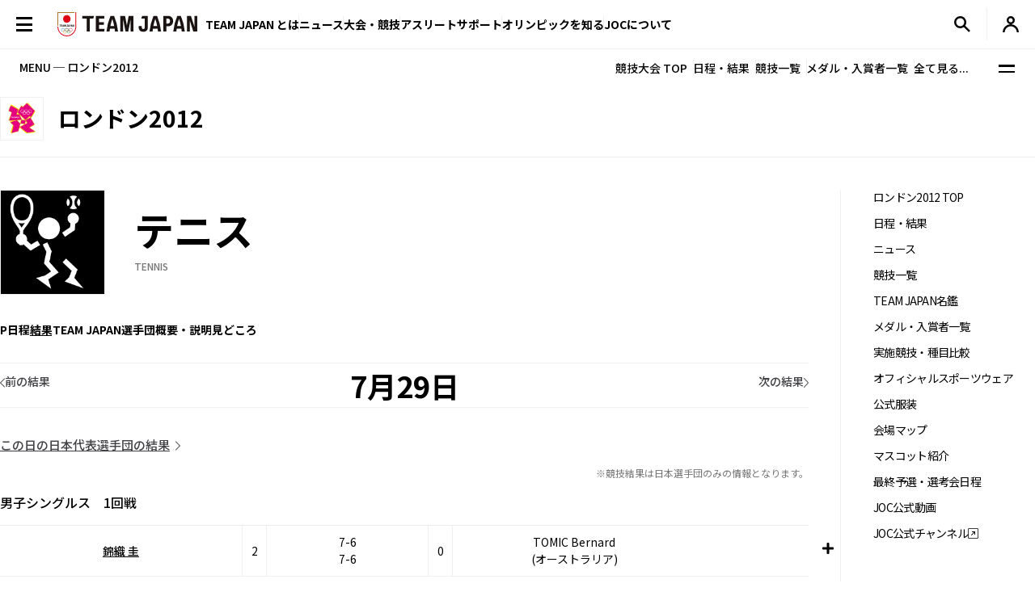

--- FILE ---
content_type: text/html; charset=UTF-8
request_url: https://www.joc.or.jp/games/olympic/london/sports/tennis/result/0729.html
body_size: 90117
content:

<!DOCTYPE html>
<html lang="ja">


  <!-- [headタグ] -->

  <head prefix="og: http://ogp.me/ns# fb: http://ogp.me/ns/fb# article: http://ogp.me/ns/article#">

    <!-- Google Tag Manager -->
<script>(function(w,d,s,l,i){w[l]=w[l]||[];w[l].push({'gtm.start':
new Date().getTime(),event:'gtm.js'});var f=d.getElementsByTagName(s)[0],
j=d.createElement(s),dl=l!='dataLayer'?'&l='+l:'';j.async=true;j.src=
'https://www.googletagmanager.com/gtm.js?id='+i+dl;f.parentNode.insertBefore(j,f);
})(window,document,'script','dataLayer','GTM-W7Z8MTGH');</script>
<!-- End Google Tag Manager -->
  <!-- meta settings -->
  <meta charset="utf-8">
  <meta name="viewport" content="width=device-width">
  <meta name="format-detection" content="telephone=no">
  <!-- meta keywords / description -->
  
  <meta name="keywords" content="JOC, 日本オリンピック委員会, JAPANESE OLYMPIC COMMITTEE, オリンピック, ロンドン, スポーツ, 日本代表, がんばれ！ニッポン！, チームジャパン, 震災復興, 東京オリンピック, 2020年, Facebook">
  <meta name="description" content="2012年7月27日に開幕するロンドンオリンピックの特集ページです。競技日程や実施種目などを紹介します。　日本オリンピック委員会（JOC）公式サイト">
  
  <!-- title -->
  <title>テニスの結果（7月29日）｜ロンドン2012｜JOC - 日本オリンピック委員会</title>
  <!-- START: favicons -->
  <link rel="icon" href="/favicon.ico" sizes="32x32">
  <link rel="icon" href="/favicon.svg" type="image/svg+xml">
  <link rel="apple-touch-icon" href="/apple-touch-icon.png">
  <link rel="manifest" href="/site.webmanifest">
  <!-- END: favicons -->
  
  
  <!-- styles -->
  <link rel="stylesheet" href="/assets/css/reset.css">
  <link rel="stylesheet" href="/assets/css/plugin.css">
  <link rel="stylesheet" href="/assets/css/base.css">
  <link rel="stylesheet" href="/assets/css/module.css?v=251218">
  <link rel="stylesheet" href="/assets/css/add.css">
  

  <link rel="stylesheet" href="/assets/css/oldgame.css">

  <link rel="stylesheet" href="/assets/css/specific-customization.css?v=240827">


  <meta property="og:locale" content="ja_JP">
  
  <meta property="og:type" content="article">
  
  <meta property="og:title" content="テニスの結果（7月29日）｜ロンドン2012｜JOC - 日本オリンピック委員会">
  <meta property="og:url" content="https://www.joc.or.jp/games/olympic/london/sports/tennis/result/0729.html">
  <meta property="og:image" content="https://www.joc.or.jp/assets/images/common/share.png">
  <meta property="og:site_name" content="JOC - 日本オリンピック委員会">
  <meta property="og:description" content="2012年7月27日に開幕するロンドンオリンピックの特集ページです。競技日程や実施種目などを紹介します。　日本オリンピック委員会（JOC）公式サイト">
  <meta property="fb:app_id" content="315604575177716">
  <meta name="twitter:title" content="テニスの結果（7月29日）｜ロンドン2012｜JOC - 日本オリンピック委員会">
  <meta name="twitter:card" content="summary_large_image" />
  <meta name="twitter:site" content="@TeamJapan" />
  

<script src="/assets/js/logincheckcookie.js"></script>

  
<meta name="google-site-verification" content="EUft2PXEZWP5lWX0hnw8WULWaSq0Z5qTx-0164c4YMQ" />

  </head>
<body>
<!-- Google Tag Manager (noscript) -->
<noscript><iframe src="https://www.googletagmanager.com/ns.html?id=GTM-W7Z8MTGH" height="0" width="0" style="display:none;visibility:hidden"></iframe></noscript>
<!-- End Google Tag Manager (noscript) -->
  <div class="l-wrapper">
    <header class="l-header l-header--main js-header">
  <div class="l-header__container">
    <button type="button" class="header-menu-button js-menu-trigger">
      <span class="header-menu-button__lines">
        <span class="header-menu-button__line header-menu-button__line--top"></span>
        <span class="header-menu-button__line header-menu-button__line--center"></span>
        <span class="header-menu-button__line header-menu-button__line--bottom"></span>
      </span>
    </button>
    <!-- [/header-menu-button] -->
    <div class="l-drawer js-drawer-menu">
  <div class="l-drawer__overlay js-menu-trigger"></div>
  <div class="l-drawer__inner">
    <div class="l-drawer__contents">
      <div class="l-drawer__head">
        <button type="button" class="l-drawer__head-btn js-menu-trigger"></button>
        <a href="/" class="l-drawer__head-logo  js-mypage-link">
          <img src="/assets/img/common/logo.svg" alt="TEAM JAPAN" decoding="async" width="242" height="43">
        </a>
        <button type="button" class="l-drawer__head-btn-sp js-menu-trigger"></button>
      </div>
      <div class="l-drawer__body">
        <div class="l-drawer__body-main">
          <ul class="l-drawer__sub-nav sp-hide">
            <li class="l-drawer__sub-nav-item">
              <a href="/" class="l-drawer__sub-nav-item-link js-mypage-link">HOME</a>
            </li>
          </ul>
          <ul class="l-drawer__nav">
            <li class="l-drawer__nav-item pc-hide">
              <a href="/" class="l-drawer__nav-item-ttl-txt js-mypage-link">HOME</a>
            </li>
            <li class="l-drawer__nav-item js-sp-acc-scope is-close">
              <button type="button" class="l-drawer__nav-item-ttl js-sp-acc-trigger">
                <span class="l-drawer__nav-item-ttl-txt">TEAM JAPAN とは</span>
                <span class="l-drawer__nav-item-ttl-icon"></span>
              </button>
              <div class="js-sp-acc-target">
                <ul class="l-drawer__nav-lv2">
                  <li class="l-drawer__nav-lv2-item">
                    <a href="/teamjapan/" class="l-drawer__nav-lv2-link">TEAM JAPAN ブランドサイト</a>
                  </li>
                  <li class="l-drawer__nav-lv2-item">
                    <a href="/teamjapan/activities/" class="l-drawer__nav-lv2-link">TEAM JAPAN の活動</a>
                  </li>
                  <li class="l-drawer__nav-lv2-item">
                    <a href="/symbolathlete/" class="l-drawer__nav-lv2-link">シンボルアスリート</a>
                  </li>
                  <li class="l-drawer__nav-lv2-item">
                    <a href="https://www.teamjapanshop.jp/" target="_blank" class="l-drawer__nav-lv2-link c-icon-external">オンラインショップ</a>
                  </li>
                </ul>
              </div>
            </li>
            <li class="l-drawer__nav-item js-sp-acc-scope is-close">
              <button type="button" class="l-drawer__nav-item-ttl js-sp-acc-trigger">
                <span class="l-drawer__nav-item-ttl-txt">ニュース</span>
                <span class="l-drawer__nav-item-ttl-icon"></span>
              </button>
              <div class="js-sp-acc-target">
                <ul class="l-drawer__nav-lv2">
                  <li class="l-drawer__nav-lv2-item">
                    <a href="/news/" class="l-drawer__nav-lv2-link l-drawer__nav-lv2-link--sp-main">最新ニュース</a>
                  </li>
                  <li class="l-drawer__nav-lv2-item">
                    <a href="/news/index.html?subcategory=&ssubcategory=&category=お知らせ&games=&sports=&athlete=&year=" class="l-drawer__nav-lv2-link">お知らせ</a>
                  </li>
                  <li class="l-drawer__nav-lv2-item">
                    <a href="/news/index.html?subcategory=&ssubcategory=&category=オリンピック&games=&sports=&athlete=&year=" class="l-drawer__nav-lv2-link">オリンピック</a>
                  </li>
                  <li class="l-drawer__nav-lv2-item">
                    <a href="/news/index.html?subcategory=&ssubcategory=&category=国際総合競技大会&games=&sports=&athlete=&year=" class="l-drawer__nav-lv2-link">国際総合競技大会</a>
                  </li>
                  <li class="l-drawer__nav-lv2-item">
                    <a href="/news/index.html?subcategory=&ssubcategory=&category=その他競技情報&games=&sports=&athlete=&year=" class="l-drawer__nav-lv2-link">その他競技情報</a>
                  </li>
                  <li class="l-drawer__nav-lv2-item">
                    <a href="/news/index.html?subcategory=&ssubcategory=&category=選手強化&games=&sports=&athlete=&year=" class="l-drawer__nav-lv2-link">選手強化</a>
                  </li>
                  <li class="l-drawer__nav-lv2-item">
                    <a href="/news/index.html?subcategory=&ssubcategory=&category=イベント&games=&sports=&athlete=&year=" class="l-drawer__nav-lv2-link">イベント</a>
                  </li>
                
                  <li class="l-drawer__nav-lv2-item">
                    <a href="/news/index.html?subcategory=&ssubcategory=&category=キャリア支援&games=&sports=&athlete=&year=" class="l-drawer__nav-lv2-link">キャリア支援</a>
                  </li>
                  <li class="l-drawer__nav-lv2-item">
                    <a href="/news/index.html?subcategory=&ssubcategory=&category=その他活動&games=&sports=&athlete=&year=" class="l-drawer__nav-lv2-link">その他活動</a>
                  </li>
                  <li class="l-drawer__nav-lv2-item">
                    <a href="/news/index.html?subcategory=&ssubcategory=&category=シンボルアスリート&games=&sports=&athlete=&year=" class="l-drawer__nav-lv2-link">シンボルアスリート</a>
                  </li>
                </ul>
              </div>
            </li>
            <li class="l-drawer__nav-item js-sp-acc-scope is-close">
              <button type="button" class="l-drawer__nav-item-ttl js-sp-acc-trigger">
                <span class="l-drawer__nav-item-ttl-txt">大会・競技</span>
                <span class="l-drawer__nav-item-ttl-icon"></span>
              </button>
              <div class="js-sp-acc-target">
                <ul class="l-drawer__nav-lv2">
                  <li class="l-drawer__nav-lv2-item">
                    <a href="/games/" class="l-drawer__nav-lv2-link">大会</a>
                  </li>
                  <li class="l-drawer__nav-lv2-item">
                    <a href="/sports/" class="l-drawer__nav-lv2-link">競技</a>
                  </li>
                  <li class="l-drawer__nav-lv2-item">
                    <a href="/athletes/" class="l-drawer__nav-lv2-link">アスリート</a>
                  </li>
                  <li class="l-drawer__nav-lv2-item">
                    <a href="/article/" class="l-drawer__nav-lv2-link">コラム／インタビュー</a>
                  </li>
                  <li class="l-drawer__nav-lv2-item">
                    <a href="/events/" class="l-drawer__nav-lv2-link">イベント／キャンペーン</a>
                  </li>
                </ul>
              </div>
            </li>
            <li class="l-drawer__nav-item js-sp-acc-scope is-close">
              <button type="button" class="l-drawer__nav-item-ttl js-sp-acc-trigger">
                <span class="l-drawer__nav-item-ttl-txt">アスリートサポート</span>
                <span class="l-drawer__nav-item-ttl-icon"></span>
              </button>
              <div class="js-sp-acc-target">
                <ul class="l-drawer__nav-lv2">
                  <li class="l-drawer__nav-lv2-item">
                    <a href="/for-athletes/" class="l-drawer__nav-lv2-link l-drawer__nav-lv2-link--sp-main">アスリートサポート TOP</a>
                  </li>
                  <li class="l-drawer__nav-lv2-item">
                    <a href="/for-athletes/training/" class="l-drawer__nav-lv2-link">強化・育成</a>
                  </li>
                  <li class="l-drawer__nav-lv2-item">
                    <a href="/for-athletes/career/" class="l-drawer__nav-lv2-link">キャリア支援</a>
                  </li>
                  <li class="l-drawer__nav-lv2-item">
                    <a href="/for-athletes/youthathlete-support/" class="l-drawer__nav-lv2-link">ジュニアアスリートサポート</a>
                  </li>
                  <li class="l-drawer__nav-lv2-item">
                    <a href="/for-athletes/entourage/" class="l-drawer__nav-lv2-link">アントラージュ</a>
                  </li>
                  <li class="l-drawer__nav-lv2-item">
                    <a href="/for-athletes/awards/" class="l-drawer__nav-lv2-link">表彰制度</a>
                  </li>
                  <li class="l-drawer__nav-lv2-item">
                    <a href="/for-athletes/donation-fund/" class="l-drawer__nav-lv2-link">寄付</a>
                  </li>
                  <li class="l-drawer__nav-lv2-item">
                    <a href="/for-athletes/reporting/" class="l-drawer__nav-lv2-link">保護、通報窓口</a>
                  </li>
				  <li class="l-drawer__nav-lv2-item">
                    <a href="/for-athletes/defamation/" class="l-drawer__nav-lv2-link">誹謗中傷対策</a>
                  </li>
                </ul>
              </div>
            </li>
            <li class="l-drawer__nav-item js-sp-acc-scope is-close">
              <button type="button" class="l-drawer__nav-item-ttl js-sp-acc-trigger">
                <span class="l-drawer__nav-item-ttl-txt">オリンピックを知る</span>
                <span class="l-drawer__nav-item-ttl-icon"></span>
              </button>
              <div class="js-sp-acc-target">
                <ul class="l-drawer__nav-lv2">
                  <li class="l-drawer__nav-lv2-item">
                    <a href="/olympism/" class="l-drawer__nav-lv2-link l-drawer__nav-lv2-link--sp-main">オリンピックを知る
                      TOP</a>
                  </li>
                  <li class="l-drawer__nav-lv2-item">
                    <a href="/olympism/principles/" class="l-drawer__nav-lv2-link">オリンピズム──理念と使命</a>
                  </li>
                  <li class="l-drawer__nav-lv2-item">
                    <a href="/olympism/history/" class="l-drawer__nav-lv2-link">オリンピックの歴史</a>
                  </li>
                  <li class="l-drawer__nav-lv2-item">
                    <a href="/olympism/experience/" class="l-drawer__nav-lv2-link">学ぶ・体験する</a>
                  </li>
                  <li class="l-drawer__nav-lv2-item">
                    <a href="/olympism/experience/event/" class="l-drawer__nav-lv2-link">普及イベント</a>
                  </li>
                  <li class="l-drawer__nav-lv2-item">
                    <a href="/olympism/experience/facility/" class="l-drawer__nav-lv2-link">ミュージアム・体験施設</a>
                  </li>
                  <li class="l-drawer__nav-lv2-item">
                    <a href="/olympism/experience/media/" class="l-drawer__nav-lv2-link">メディア・SNS</a>
                  </li>
                  <li class="l-drawer__nav-lv2-item">
                    <a href="/olympism/experience/learningcontent/" class="l-drawer__nav-lv2-link">学習コンテンツ</a>
                  </li>
                  <li class="l-drawer__nav-lv2-item">
                    <a href="/olympism/inheritance/" class="l-drawer__nav-lv2-link">行動する・継承する</a>
                  </li>
                </ul>
              </div>
            </li>
            <li class="l-drawer__nav-item js-sp-acc-scope is-close">
              <button type="button" class="l-drawer__nav-item-ttl js-sp-acc-trigger">
                <span class="l-drawer__nav-item-ttl-txt">JOC について</span>
                <span class="l-drawer__nav-item-ttl-icon"></span>
              </button>
              <div class="js-sp-acc-target">
                <ul class="l-drawer__nav-lv2">
                  <li class="l-drawer__nav-lv2-item">
                    <a href="/about/" class="l-drawer__nav-lv2-link l-drawer__nav-lv2-link--sp-main">JOC について TOP</a>
                  </li>
                  <li class="l-drawer__nav-lv2-item">
                    <a href="/about/vision2064/" class="l-drawer__nav-lv2-link">JOC Vision 2064と中期計画</a>
                  </li>
                  <li class="l-drawer__nav-lv2-item">
                    <a href="/about/organisation/" class="l-drawer__nav-lv2-link">組織</a>
                  </li>
                  <li class="l-drawer__nav-lv2-item">
                    <a href="/about/jocactivity/" class="l-drawer__nav-lv2-link">JOC の活動</a>
                  </li>
                  <li class="l-drawer__nav-lv2-item">
                    <a href="/about/marketing/" class="l-drawer__nav-lv2-link">マーケティングプログラム</a>
                  </li>
                  <li class="l-drawer__nav-lv2-item">
                    <a href="/about/partners/" class="l-drawer__nav-lv2-link">パートナー</a>
                  </li>
                  <li class="l-drawer__nav-lv2-item">
                    <a href="/about/brand/" class="l-drawer__nav-lv2-link">ブランド、知的財産</a>
                  </li>
                  <li class="l-drawer__nav-lv2-item">
                    <a href="/about/sustainability/" class="l-drawer__nav-lv2-link">サステナビリティ</a>
                  </li>
                </ul>
              </div>
            </li>
            <li class="l-drawer__nav-item pc-hide">
              <a href="/teamjapanid/" class="l-drawer__nav-item-ttl-txt">TEAM JAPAN ID<span class="small">WEB会員サービス</span></a>
            </li>
            <li class="l-drawer__nav-item pc-hide">
              <a href="/faq/" class="l-drawer__nav-item-ttl-txt">よくあるご質問</a>
            </li>
            <li class="l-drawer__nav-item pc-hide">
              <a href="/sitemap/" class="l-drawer__nav-item-ttl-txt">サイトマップ</a>
            </li>
          </ul>
          <ul class="l-drawer__sub-nav mgt--2gap sp-hide">
            <li class="l-drawer__sub-nav-item">
              <a href="/teamjapanid/" class="l-drawer__sub-nav-item-link">TEAM JAPAN ID<span class="small">WEB会員サービス</span></a>
            </li>
            <li class="l-drawer__sub-nav-item">
              <a href="/faq/" class="l-drawer__sub-nav-item-link">よくあるご質問</a>
            </li>
            <li class="l-drawer__sub-nav-item">
              <a href="/sitemap/" class="l-drawer__sub-nav-item-link">サイトマップ</a>
            </li>
          </ul>
          <div class="l-drawer__search-box c-search-box-2">
                        <script async src="https://cse.google.com/cse.js?cx=009329019358741393295:lv-ldjgsmvc"></script>
<div class="gcse-searchbox-only"></div>
          </div>
        </div>
        <div class="l-drawer__body-foot">
          <ul class="l-drawer-sns">
            <li class="l-drawer-sns__item l-drawer-sns__item--line">
              <a href="https://page.line.me/team_japan" target="_blank" class="l-drawer-sns__link">
                <img src="/assets/img/common/icon_sns_line.svg" alt="line" decoding="async" width="22" height="22">
              </a>
            </li>
            <li class="l-drawer-sns__item l-drawer-sns__item--facebook">
              <a href="https://www.facebook.com/teamjapanjoc" target="_blank" class="l-drawer-sns__link">
                <img src="/assets/img/common/icon_sns_facebook.svg" alt="facebook" decoding="async" width="22" height="22">
              </a>
            </li>
            <li class="l-drawer-sns__item l-drawer-sns__item--x">
              <a href="https://twitter.com/TeamJapan" target="_blank" class="l-drawer-sns__link">
                <img src="/assets/img/common/icon_sns_x.svg" alt="x(twitter)" decoding="async" width="19" height="19">
              </a>
            </li>
            <li class="l-drawer-sns__item l-drawer-sns__item--instagram">
              <a href="https://www.instagram.com/teamjapanjoc/" target="_blank" class="l-drawer-sns__link">
                <img src="/assets/img/common/icon_sns_instagram.svg" alt="instagram" decoding="async" width="22" height="22">
              </a>
            </li>
            <li class="l-drawer-sns__item l-drawer-sns__item--tiktok">
              <a href="https://www.tiktok.com/@japan_olympic" target="_blank" class="l-drawer-sns__link">
                <img src="/assets/img/common/icon_sns_tiktok.svg" alt="tiktok" decoding="async" width="18" height="21">
              </a>
            </li>
            <li class="l-drawer-sns__item l-drawer-sns__item--youtube">
              <a href="https://www.youtube.com/c/TEAMJAPAN" target="_blank" class="l-drawer-sns__link">
                <img src="/assets/img/common/icon_sns_youtube.svg" alt="youtube" decoding="async" width="27" height="19">
              </a>
            </li>
          </ul>
          <!-- [/l-drawer-sns] -->
          <div class="l-drawer__body-foot-right">
            <ul class="l-drawer__foot-nav">
              <li class="l-drawer__foot-nav-item">
                <a href="https://japan-olympicmuseum.jp/jp/" target="_blank" class="l-drawer__foot-nav-link c-icon-external">日本オリンピックミュージアム</a>
              </li>
              <li class="l-drawer__foot-nav-item">
                <a href="https://www.teamjapanshop.jp/" target="_blank" class="l-drawer__foot-nav-link c-icon-external">オンラインショップ</a>
              </li>
            </ul>
            <a href="https://www.joc.or.jp/english/" class="l-drawer__lang">ENGLISH</a>
          </div>
        </div>
        <button type="button" class="l-drawer__foot-btn js-menu-trigger">メニューを閉じる</button>
      </div>
    </div>
    <div class="l-drawer__side">
      <div class="l-drawer__side-bg">
        <svg xmlns="http://www.w3.org/2000/svg" style="height:100%"><rect x="190" width="11.3" height="100%" fill="#aa8532"></rect><path d="m300 393.55v-19.68c-89.05-53-162.55-129.15-213.24-222.62-26.18-48.27-45.17-99.11-56.84-151.25h-17.41c11.94 54.95 31.76 108.54 59.32 159.35 53.82 99.23 132.6 179.5 228.17 234.2z" fill="#f0252d"/></svg>
      </div>
    </div>
  </div>
</div>
<!-- [/l-drawer] -->

    <p class="l-header__logo">

      <a href="/" class="l-header__logo-link  js-mypage-link">
        <img src="/assets/img/common/logo.svg" alt="TEAM JAPAN" decoding="async" width="242" height="43">
      </a>

    </p>

    <nav class="l-header-nav">
  <div class="l-header-nav__mega-menu-bg js-mega-menu-bg"></div>
  <ul class="l-header-nav__list">
    <li class="l-header-nav__item js-mega-menu-trigger">
      <span class="l-header-nav__link">TEAM JAPAN とは</span>
      <div class="l-mega-menu js-mega-menu">
        <div class="l-mega-menu__inner">
          <nav class="l-mega-menu__nav">
            <span class="l-mega-menu__nav-ttl">TEAM JAPAN とは</span>
            <ul class="l-mega-menu__nav-list">
              <li class="l-mega-menu__nav-item">
                <a href="/teamjapan/" class="l-mega-menu__nav-link">TEAM JAPAN ブランドサイト</a>
              </li>
              <li class="l-mega-menu__nav-item">
                <a href="/teamjapan/activities/" class="l-mega-menu__nav-link">TEAM JAPAN の活動</a>
              </li>
              <li class="l-mega-menu__nav-item">
                <a href="/symbolathlete/" class="l-mega-menu__nav-link">シンボルアスリート</a>
              </li>
              <li class="l-mega-menu__nav-item">
                <a href="https://www.teamjapanshop.jp/" target="_blank" class="l-mega-menu__nav-link c-icon-external">オンラインショップ</a>
              </li>
            </ul>
          </nav>
        </div>
      </div>
      <!-- [/l-mega-menu] -->
    </li>
    <li class="l-header-nav__item js-mega-menu-trigger">
      <a href="/news/" class="l-header-nav__link js-nav-current">ニュース</a>
      <div class="l-mega-menu js-mega-menu">
        <div class="l-mega-menu__inner">
          <nav class="l-mega-menu__nav">
            <a href="/news/" class="l-mega-menu__nav-ttl">最新ニュース</a>
            <ul class="l-mega-menu__nav-list">
              <li class="l-mega-menu__nav-item">
                <a href="/news/index.html?subcategory=&ssubcategory=&category=お知らせ&games=&sports=&athlete=&year=" class="l-mega-menu__nav-link">お知らせ</a>
              </li>
              <li class="l-mega-menu__nav-item">
                <a href="/news/index.html?subcategory=&ssubcategory=&category=オリンピック&games=&sports=&athlete=&year=" class="l-mega-menu__nav-link">オリンピック</a>
              </li>
              <li class="l-mega-menu__nav-item">
                <a href="/news/index.html?subcategory=&ssubcategory=&category=国際総合競技大会&games=&sports=&athlete=&year=" class="l-mega-menu__nav-link">国際総合競技大会</a>
              </li>
              <li class="l-mega-menu__nav-item">
                <a href="/news/index.html?subcategory=&ssubcategory=&category=その他競技情報&games=&sports=&athlete=&year=" class="l-mega-menu__nav-link">その他競技情報</a>
              </li>
              <li class="l-mega-menu__nav-item">
                <a href="/news/index.html?subcategory=&ssubcategory=&category=選手強化&games=&sports=&athlete=&year=" class="l-mega-menu__nav-link">選手強化</a>
              </li>
              <li class="l-mega-menu__nav-item">
                <a href="/news/index.html?subcategory=&ssubcategory=&category=イベント&games=&sports=&athlete=&year=" class="l-mega-menu__nav-link">イベント</a>
              </li>
            
              <li class="l-mega-menu__nav-item">
                <a href="/news/index.html?subcategory=&ssubcategory=&category=キャリア支援&games=&sports=&athlete=&year=" class="l-mega-menu__nav-link">キャリア支援</a>
              </li>
              <li class="l-mega-menu__nav-item">
                <a href="/news/index.html?subcategory=&ssubcategory=&category=その他活動&games=&sports=&athlete=&year=" class="l-mega-menu__nav-link">その他活動</a>
              </li>
              <li class="l-mega-menu__nav-item">
                <a href="/news/index.html?subcategory=&ssubcategory=&category=シンボルアスリート&games=&sports=&athlete=&year=" class="l-mega-menu__nav-link">シンボルアスリート</a>
              </li>
            </ul>
          </nav>
        </div>
      </div>
      <!-- [/l-mega-menu] -->
    </li>
    <li class="l-header-nav__item js-mega-menu-trigger">
      <span class="l-header-nav__link">大会・競技</span>
      <div class="l-mega-menu js-mega-menu">
        <div class="l-mega-menu__inner">
          <nav class="l-mega-menu__nav">
            <span class="l-mega-menu__nav-ttl">大会・競技</span>
            <ul class="l-mega-menu__nav-list">
              <li class="l-mega-menu__nav-item">
                <a href="/games/" class="l-mega-menu__nav-link">大会</a>
              </li>
              <li class="l-mega-menu__nav-item">
                <a href="/sports/" class="l-mega-menu__nav-link">競技</a>
              </li>
              <li class="l-mega-menu__nav-item">
                <a href="/athletes/" class="l-mega-menu__nav-link">アスリート</a>
              </li>
              <li class="l-mega-menu__nav-item">
                <a href="/article/" class="l-mega-menu__nav-link">コラム／インタビュー</a>
              </li>
              <li class="l-mega-menu__nav-item">
                <a href="/events/" class="l-mega-menu__nav-link">イベント／キャンペーン</a>
              </li>
              <li class="l-mega-menu__nav-item">
                <a href="/teamjapanid/" class="l-mega-menu__nav-link">TEAM JAPAN ID</a>
              </li>
            </ul>
          </nav>
        </div>
      </div>
      <!-- [/l-mega-menu] -->
    </li>
    <li class="l-header-nav__item js-mega-menu-trigger">
      <a href="/for-athletes/" class="l-header-nav__link js-nav-current">アスリートサポート</a>
      <div class="l-mega-menu js-mega-menu">
        <div class="l-mega-menu__inner">
          <nav class="l-mega-menu__nav">
            <a href="/for-athletes/" class="l-mega-menu__nav-ttl">アスリートサポート TOP</a>
            <ul class="l-mega-menu__nav-list">
              <li class="l-mega-menu__nav-item">
                <a href="/for-athletes/training/" class="l-mega-menu__nav-link">強化・育成</a>
              </li>
              <li class="l-mega-menu__nav-item">
                <a href="/for-athletes/career/" class="l-mega-menu__nav-link">キャリア支援</a>
              </li>
              <li class="l-mega-menu__nav-item">
                <a href="/for-athletes/youthathlete-support/" class="l-mega-menu__nav-link">ジュニアアスリートサポート</a>
              </li>
              <li class="l-mega-menu__nav-item">
                <a href="/for-athletes/entourage/" class="l-mega-menu__nav-link">アントラージュ</a>
              </li>
              <li class="l-mega-menu__nav-item">
                <a href="/for-athletes/awards/" class="l-mega-menu__nav-link">表彰制度</a>
              </li>
              <li class="l-mega-menu__nav-item">
                <a href="/for-athletes/donation-fund/" class="l-mega-menu__nav-link">寄付</a>
              </li>
              <li class="l-mega-menu__nav-item">
                <a href="/for-athletes/reporting/" class="l-mega-menu__nav-link">保護、通報窓口</a>
              </li>
			  <li class="l-mega-menu__nav-item">
                <a href="/for-athletes/defamation/" class="l-mega-menu__nav-link">誹謗中傷対策</a>
              </li>
            </ul>
          </nav>
        </div>
      </div>
      <!-- [/l-mega-menu] -->
    </li>
    <li class="l-header-nav__item js-mega-menu-trigger">
      <a href="/olympism/" class="l-header-nav__link js-nav-current">オリンピックを知る</a>
      <div class="l-mega-menu js-mega-menu">
        <div class="l-mega-menu__inner">
          <nav class="l-mega-menu__nav">
            <a href="/olympism/" class="l-mega-menu__nav-ttl">オリンピックを知る TOP</a>
            <ul class="l-mega-menu__nav-list">
              <li class="l-mega-menu__nav-item">
                <a href="/olympism/principles/" class="l-mega-menu__nav-link">オリンピズム──理念と使命</a>
              </li>
              <li class="l-mega-menu__nav-item">
                <a href="/olympism/history/" class="l-mega-menu__nav-link">オリンピックの歴史</a>
              </li>
              <li class="l-mega-menu__nav-item">
                <a href="/olympism/experience/" class="l-mega-menu__nav-link">学ぶ・体験する</a>
              </li>
              <li class="l-mega-menu__nav-item">
                <a href="/olympism/experience/event/" class="l-mega-menu__nav-link">普及イベント</a>
              </li>
              <li class="l-mega-menu__nav-item">
                <a href="/olympism/experience/facility/" class="l-mega-menu__nav-link">ミュージアム・体験施設</a>
              </li>
              <li class="l-mega-menu__nav-item">
                <a href="/olympism/experience/media/" class="l-mega-menu__nav-link">メディア・SNS</a>
              </li>
              <li class="l-mega-menu__nav-item">
                <a href="/olympism/experience/learningcontent/" class="l-mega-menu__nav-link">学習コンテンツ</a>
              </li>
              <li class="l-mega-menu__nav-item">
                <a href="/olympism/inheritance/" class="l-mega-menu__nav-link">行動する・継承する</a>
              </li>
            </ul>
          </nav>
        </div>
      </div>
      <!-- [/l-mega-menu] -->
    </li>
    <li class="l-header-nav__item js-mega-menu-trigger">
      <a href="/about/" class="l-header-nav__link js-nav-current">JOCについて</a>
      <div class="l-mega-menu js-mega-menu">
        <div class="l-mega-menu__inner">
          <nav class="l-mega-menu__nav">
            <a href="/about/" class="l-mega-menu__nav-ttl">JOC について TOP</a>
            <ul class="l-mega-menu__nav-list">
              <li class="l-mega-menu__nav-item">
                <a href="/about/vision2064/" class="l-mega-menu__nav-link">JOC Vision 2064 と中期計画</a>
              </li>
              <li class="l-mega-menu__nav-item">
                <a href="/about/organisation/" class="l-mega-menu__nav-link">組織</a>
              </li>
              <li class="l-mega-menu__nav-item">
                <a href="/about/jocactivity/" class="l-mega-menu__nav-link">JOC の活動</a>
              </li>
              <li class="l-mega-menu__nav-item">
                <a href="/about/marketing/" class="l-mega-menu__nav-link">マーケティングプログラム</a>
              </li>
              <li class="l-mega-menu__nav-item">
                <a href="/about/partners/" class="l-mega-menu__nav-link">パートナー</a>
              </li>
              <li class="l-mega-menu__nav-item">
                <a href="/about/brand/" class="l-mega-menu__nav-link">ブランド、知的財産</a>
              </li>
              <li class="l-mega-menu__nav-item">
                <a href="/about/sustainability/" class="l-mega-menu__nav-link">サステナビリティ</a>
              </li>
            </ul>
          </nav>
        </div>
      </div>
      <!-- [/l-mega-menu] -->
    </li>
  </ul>
</nav>
<!-- [/l-header-nav] -->
    <nav class="l-header-sub-nav">
      <ul class="l-header-sub-nav__list">
        <li class="l-header-sub-nav__item l-header-sub-nav__item--museum">
          <a href="https://japan-olympicmuseum.jp/jp/" target="_blank" class="l-header-sub-nav__link">
            <span class="l-header-sub-nav__link-txt">ミュージアム</span>
          </a>
        </li>
        <li class="l-header-sub-nav__item l-header-sub-nav__item--shop">
          <a href="https://www.teamjapanshop.jp/" target="_blank" class="l-header-sub-nav__link">
            <span class="l-header-sub-nav__link-txt">ショップ</span>
          </a>
        </li>
        <li class="l-header-sub-nav__item l-header-sub-nav__item--lang">
          <a href="/english/" class="l-header-sub-nav__link">
            <span class="txt-default">ENGLISH</span>
            <span class="txt-omission">EN</span>
          </a>
        </li>
      </ul>
    </nav>
    <!-- [/l-header-sub-nav] -->
    <button type="button" class="l-header-search-btn js-header-search">
      <img src="/assets/img/common/icon_search.svg" alt="検索窓を開く" decoding="async" width="20" height="20" class="l-header-search-btn__img-open">
      <img src="/assets/img/common/icon_x_2.svg" alt="検索窓を閉じる" decoding="async" width="20" height="20" class="l-header-search-btn__img-close">
    </button>
    <!-- [/l-header-search-btn] -->
    <div class="l-header-search">
      <div class="l-header-search__overlay js-header-search"></div>
      <div class="l-header-search__contents">
        <div class="c-search-box-2 js-header-search-box">
           <script async src="https://cse.google.com/cse.js?cx=009329019358741393295:lv-ldjgsmvc"></script>
          <div class="gcse-searchbox-only"></div>
        </div>
        <!-- [/c-search-box-2] -->
      </div>
    </div>
    <!-- [/l-header-search] -->
    <div class="l-header-mypage">
      <a href="/app/members/pt-members.php?__mode=login" class="l-header-mypage__link">
        <img src="/assets/img/common/icon_member.svg" alt="マイページ" decoding="async" width="20" height="20">
      </a>
    </div>
    <!-- [/l-header-mypage] -->
  </div>
</header>
<!-- [/l-header] -->
    <div class="l-sub-nav js-sub-nav">
    <span class="l-sub-nav__ttl">MENU ─ ロンドン2012</span>
    <nav class="l-sub-nav__nav">
        <ul class="l-sub-nav__nav-list">
            <li class="l-sub-nav__nav-item">
                <a href="/games/olympic/london/" class="l-sub-nav__nav-link">競技大会 TOP</a>
            </li>
            <li class="l-sub-nav__nav-item">
                <a href="/games/olympic/london/schedule/" class="l-sub-nav__nav-link">日程・結果</a>
            </li>
            <li class="l-sub-nav__nav-item">
                <a href="/games/olympic/london/sports/" class="l-sub-nav__nav-link">競技一覧</a>
            </li>
            <li class="l-sub-nav__nav-item">
                <a href="/games/olympic/london/japan/winnerslist/" class="l-sub-nav__nav-link">メダル・入賞者一覧</a>
            </li>
            <li class="l-sub-nav__nav-item">
                <button type="button" class="l-sub-nav__nav-link js-sub-nav-trigger">全て見る...</button>
            </li>
        </ul>
    </nav>
    <button type="button" class="l-sub-nav__btn js-sub-nav-trigger">
        <span class="l-sub-nav__btn-lines">
            <span class="l-sub-nav__btn-line"></span>
            <span class="l-sub-nav__btn-line"></span>
        </span>
    </button>
    <div class="l-sub-nav__menu">
        <div class="l-container l-sub-nav__menu-container">
            <div class="l-sub-nav__menu-ttl">
                <a href="/games/olympic/london/" class="l-sub-nav__menu-ttl-link">ロンドン2012 TOP</a>
            </div>
            <div class="l-sub-nav__menu-cols">
                <div class="l-sub-nav__menu-col">
                    <ul class="l-sub-nav__menu-list">
                        <li class="l-sub-nav__menu-item">
                            <a href="/games/olympic/london/schedule/" class="l-sub-nav__menu-link">日程・結果</a>
                        </li>
                        <li class="l-sub-nav__menu-item">
                            <a href="/news/index.html?subcategory=1&page=1" class="l-sub-nav__menu-link">ニュース</a>
                        </li>
                        <li class="l-sub-nav__menu-item">
                            <a href="/games/olympic/london/sports/" class="l-sub-nav__menu-link">競技一覧</a>
                        </li>
                    </ul>
                </div>
                <div class="l-sub-nav__menu-col">
                    <ul class="l-sub-nav__menu-list">
                        <li class="l-sub-nav__menu-item">
                            <a href="/games/olympic/london/japan/" class="l-sub-nav__menu-link">TEAM JAPAN名鑑</a>
                        </li>
                        <li class="l-sub-nav__menu-item">
                            <a href="/games/olympic/london/japan/winnerslist/" class="l-sub-nav__menu-link">メダル・入賞者一覧</a>
                        </li>
                        <li class="l-sub-nav__menu-item">
                            <a href="/games/olympic/london/event_compare.html" class="l-sub-nav__menu-link">実施競技・種目比較</a>
                        </li>
                    </ul>
                </div>
                <div class="l-sub-nav__menu-col">
                    <ul class="l-sub-nav__menu-list">
                        <li class="l-sub-nav__menu-item">
                            <a href="/games/olympic/london/sportswear/" class="l-sub-nav__menu-link">オフィシャルスポーツウェア</a>
                        </li>
                        <li class="l-sub-nav__menu-item">
                            <a href="/games/olympic/london/official_clothes/" class="l-sub-nav__menu-link">公式服装</a>
                        </li>
                        <li class="l-sub-nav__menu-item">
                            <a href="/games/olympic/london/map/" class="l-sub-nav__menu-link">会場マップ</a>
                        </li>
                        <li class="l-sub-nav__menu-item">
                            <a href="/games/olympic/london/mascot/" class="l-sub-nav__menu-link">マスコット紹介</a>
                        </li>
                        <li class="l-sub-nav__menu-item">
                            <a href="/games/olympic/london/qualify/" class="l-sub-nav__menu-link">最終予選・選考会日程</a>
                        </li>
                    </ul>
                </div>
                <div class="l-sub-nav__menu-col">
                    <ul class="l-sub-nav__menu-list">
                        <li class="l-sub-nav__menu-item">
                            <a href="/games/olympic/london/movie/" class="l-sub-nav__menu-link">JOC公式動画</a>
                        </li>
                        <li class="l-sub-nav__menu-item">
                            <a href="https://www.youtube.com/c/TEAMJAPAN" target="_blank" class="l-sub-nav__menu-link">JOC公式チャンネル</a>
                        </li>
                    </ul>
                </div>
            </div>
        </div>
        <div class="l-sub-nav__menu-foot">
            <button type="button" class="l-sub-nav__btn-close js-sub-nav-trigger">メニューを閉じる</button>
        </div>
    </div>
</div>
<!-- [/l-sub-nav] -->
<div class="l-sub-nav-overlay js-sub-nav-trigger"></div>
<!-- [/l-sub-nav-overlay] -->
    <main class="l-contents">
            <div class="l-container">
        <div class="c-ttl-img-3">
         <figure class="c-ttl-img-3__img">
           
            <img src="/games/olympic/london/assets/images/london2012.png" alt="" decoding="async" width="260" height="260">
           
          </figure>
          <p class="c-ttl-img-3__txt">ロンドン2012</p>
        </div>
        <!-- [/c-ttl-img-3] -->
      </div>
      <!-- [/l-container-pc] -->
      <hr class="c-hr mgt--1gap mgt-sp--25">
      <div class="l-column l-container-pc mgt--2gap mgt-sp--25">
        <div class="l-column__main c-scope-old-staticpage">
          



<div class="l-container-sp">
  <div class="c-ttl-img-2">
    <figure class="c-ttl-img-2__img">
      <img src="/games/olympic/common/sports/images/tennis.gif" alt="" decoding="async" width="260" height="260">
    </figure>
    <h1 class="c-ttl-img-2__txt">
      <span class="c-ttl-img-2__txt-main">テニス</span>
      <span class="c-ttl-img-2__txt-sub">TENNIS</span>
    </h1>
  </div>



  <nav class="c-nav-1 mgt--1gap">
    <ul class="c-nav-1__list">
      <li class="c-nav-1__item">
        <a href="/games/olympic/london/sports/tennis/" class="c-nav-1__link">TOP</a>
      </li>
      <li class="c-nav-1__item">
        <a href="/games/olympic/london/sports/tennis/0729.html" class="c-nav-1__link">日程</a>
      </li>
      <li class="c-nav-1__item">
        <a href="/games/olympic/london/sports/tennis/result/0729.html" class="c-nav-1__link is-current">結果</a>
      </li>
      <li class="c-nav-1__item">
        <a href="/games/olympic/london/sports/tennis/team/" class="c-nav-1__link">TEAM JAPAN選手団</a>
      </li>
      <li class="c-nav-1__item">
        <a href="/games/olympic/london/sports/tennis/about.html" class="c-nav-1__link">概要・説明</a>
      </li>
      <li class="c-nav-1__item">
        <a href="/games/olympic/london/sports/tennis/preview.html" class="c-nav-1__link">見どころ</a>
      </li>
    </ul>
  </nav>
</div>
<div class="l-container-sp">
  <nav class="c-nav-3 mgt-pc--20 mgt-sp--10">
    <p class="c-nav-3__txt">7月29日</p>
    <ul class="c-nav-3__list">
      <li class="c-nav-3__item c-nav-3__item--prev">
        <a href="/games/olympic/london/sports/tennis/result/0728.html" class="c-nav-3__link">前の結果</a>
      </li>
      <li class="c-nav-3__item c-nav-3__item--next">
        <a href="/games/olympic/london/sports/tennis/result/0730.html" class="c-nav-3__link">次の結果</a>
      </li>
    </ul>
  </nav>
  <div class="dummy">
    <a href="/games/olympic/london/japan/result_0729.html" class="c-link-angle-right-2 hover-underline-none mgt-pc--35 mgt-sp--30">この日の日本代表選手団の結果</a>
  </div>

<p class="c-txt-small-1 color-gray-3 txt-al-right mgt-pc--15 mgt-sp--30">※競技結果は日本選手団のみの情報となります。</p>
<div class="j_result_graph">
<table>
<tr>
<th colspan="5">男子シングルス　1回戦</th>
</tr>
<tr>
<td width="30%" class="text-center">
<a href="/games/olympic/london/sports/tennis/team/nishikorikei.html">錦織 圭</a>
</td>
<td class="result_score">2</td>
<td width="20%" align="center" class="text-center">
7-6<br>
7-6</td>
<td align="center" valign="middle" class="result_score">0</td>
<td width="30%" class="text-center">TOMIC Bernard<br>(オーストラリア)</td>
</tr>

<tr>
<td colspan="5">2回戦進出</td>
</tr>
</table>
</div>
</div>

<div class="section_lv4">
<p class="c-txt-small-1 mgb--0_5gap">+をクリックすると種目ごとのスケジュールをご覧いただけます。　★はメダル決定日です。</p>
<div class="schedule_table">
<a name="1" id="1"></a>
<table id="schedule">
<tr class="even head">
<td rowspan="3">競技名</td>
<td colspan="7" class="txt_left sports_ttl month">2012年7月</td>
<td colspan="12" class="txt_left sports_ttl month">8月</td>
</tr>
<tr class="even head">
<td>25</td>
<td>26</td>
<td>27</td>
<td class="sat">28</td>
<td class="san">29</td>
<td>30</td>
<td>31</td>
<td>1</td>
<td>2</td>
<td>3</td>
<td class="sat">4</td>
<td class="san">5</td>
<td>6</td>
<td>7</td>
<td>8</td>
<td>9</td>
<td>10</td>
<td class="sat">11</td>
<td class="san">12</td>
</tr>
<tr class="even head">
<td>水</td>
<td>木</td>
<td>金</td>
<td class="sat">土</td>
<td class="san">日</td>
<td>月</td>
<td>火</td>
<td>水</td>
<td>木</td>
<td>金</td>
<td class="sat">土</td>
<td class="san">日</td>
<td>月</td>
<td>火</td>
<td>水</td>
<td>木</td>
<td>金</td>
<td class="sat">土</td>
<td class="san">日</td>
</tr>





<tr class="parent">
<td class="txt_left sports_ttl">テニス<div class="arrow"></div></td>
<td>　</td>
<td>　</td>
<td>　</td>
<td><div class="square"><a href="/games/olympic/london/sports/tennis/result/0728.html">■</a></div></td>
<td><div class="square"><a href="/games/olympic/london/sports/tennis/result/0729.html">■</a></div></td>
<td><div class="square"><a href="/games/olympic/london/sports/tennis/result/0730.html">■</a></div></td>
<td><div class="square"><a href="/games/olympic/london/sports/tennis/result/0731.html">■</a></div></td>
<td><div class="square"><a href="/games/olympic/london/sports/tennis/result/0801.html">■</a></div></td>
<td><div class="square"><a href="/games/olympic/london/sports/tennis/result/0802.html">■</a></div></td>
<td><div class="square"><a href="/games/olympic/london/sports/tennis/result/0803.html">■</a></div></td>
<td><div class="square"><a href="/games/olympic/london/sports/tennis/result/0804.html">■</a></div></td>
<td><div class="square"><a href="/games/olympic/london/sports/tennis/result/0805.html">■</a></div></td>
<td>予備</td>
<td>　</td>
<td>　</td>
<td>　</td>
<td>　</td>
<td>　</td>
<td>　</td>
</tr>
<tr class="class7">
<td class="txt_left"><span class="sub">男子シングルス</span></td>
<td>　</td>
<td>　</td>
<td>　</td>
<td><div class="square"><a href="/games/olympic/london/sports/tennis/result/0728.html">■</a></div></td>
<td><div class="square"><a href="/games/olympic/london/sports/tennis/result/0729.html">■</a></div></td>
<td><div class="square"><a href="/games/olympic/london/sports/tennis/result/0730.html">■</a></div></td>
<td><div class="square"><a href="/games/olympic/london/sports/tennis/result/0731.html">■</a></div></td>
<td><div class="square"><a href="/games/olympic/london/sports/tennis/result/0801.html">■</a></div></td>
<td><div class="square"><a href="/games/olympic/london/sports/tennis/result/0802.html">■</a></div></td>
<td><div class="square"><a href="/games/olympic/london/sports/tennis/result/0803.html">■</a></div></td>
<td>　</td>
<td><div class="star"><a href="/games/olympic/london/sports/tennis/result/0805.html">★</a></div></td>
<td>　</td>
<td>　</td>
<td>　</td>
<td>　</td>
<td>　</td>
<td>　</td>
<td>　</td>
</tr>
<tr class="class7">
<td class="txt_left"><span class="sub">男子ダブルス</span></td>
<td>　</td>
<td>　</td>
<td>　</td>
<td><div class="square"><a href="/games/olympic/london/sports/tennis/result/0728.html">■</a></div></td>
<td><div class="square"><a href="/games/olympic/london/sports/tennis/result/0729.html">■</a></div></td>
<td><div class="square"><a href="/games/olympic/london/sports/tennis/result/0730.html">■</a></div></td>
<td><div class="square"><a href="/games/olympic/london/sports/tennis/result/0731.html">■</a></div></td>
<td>　</td>
<td><div class="square"><a href="/games/olympic/london/sports/tennis/result/0802.html">■</a></div></td>
<td>　</td>
<td><div class="star"><a href="/games/olympic/london/sports/tennis/result/0804.html">★</a></div></td>
<td>　</td>
<td>　</td>
<td>　</td>
<td>　</td>
<td>　</td>
<td>　</td>
<td>　</td>
<td>　</td>
</tr>
<tr class="class7">
<td class="txt_left"><span class="sub">女子シングルス</span></td>
<td>　</td>
<td>　</td>
<td>　</td>
<td><div class="square"><a href="/games/olympic/london/sports/tennis/result/0728.html">■</a></div></td>
<td><div class="square"><a href="/games/olympic/london/sports/tennis/result/0729.html">■</a></div></td>
<td><div class="square"><a href="/games/olympic/london/sports/tennis/result/0730.html">■</a></div></td>
<td><div class="square"><a href="/games/olympic/london/sports/tennis/result/0731.html">■</a></div></td>
<td><div class="square"><a href="/games/olympic/london/sports/tennis/result/0801.html">■</a></div></td>
<td><div class="square"><a href="/games/olympic/london/sports/tennis/result/0802.html">■</a></div></td>
<td><div class="square"><a href="/games/olympic/london/sports/tennis/result/0803.html">■</a></div></td>
<td><div class="star"><a href="/games/olympic/london/sports/tennis/result/0804.html">★</a></div></td>
<td>　</td>
<td>　</td>
<td>　</td>
<td>　</td>
<td>　</td>
<td>　</td>
<td>　</td>
<td>　</td>
</tr>
<tr class="class7">
<td class="txt_left"><span class="sub">女子ダブルス</span></td>
<td>　</td>
<td>　</td>
<td>　</td>
<td><div class="square"><a href="/games/olympic/london/sports/tennis/result/0728.html">■</a></div></td>
<td><div class="square"><a href="/games/olympic/london/sports/tennis/result/0729.html">■</a></div></td>
<td><div class="square"><a href="/games/olympic/london/sports/tennis/result/0730.html">■</a></div></td>
<td><div class="square"><a href="/games/olympic/london/sports/tennis/result/0731.html">■</a></div></td>
<td>　</td>
<td><div class="square"><a href="/games/olympic/london/sports/tennis/result/0802.html">■</a></div></td>
<td>　</td>
<td>　</td>
<td><div class="star"><a href="/games/olympic/london/sports/tennis/result/0805.html">★</a></div></td>
<td>　</td>
<td>　</td>
<td>　</td>
<td>　</td>
<td>　</td>
<td>　</td>
<td>　</td>
</tr>
<tr class="class7">
<td class="txt_left"><span class="sub">ミックスダブルス</span></td>
<td>　</td>
<td>　</td>
<td>　</td>
<td>　</td>
<td>　</td>
<td>　</td>
<td>　</td>
<td><div class="square"><a href="/games/olympic/london/sports/tennis/result/0801.html">■</a></div></td>
<td><div class="square"><a href="/games/olympic/london/sports/tennis/result/0802.html">■</a></div></td>
<td><div class="square"><a href="/games/olympic/london/sports/tennis/result/0803.html">■</a></div></td>
<td><div class="star"><a href="/games/olympic/london/sports/tennis/result/0804.html">★</a></div></td>
<td><div class="star"><a href="/games/olympic/london/sports/tennis/result/0805.html">★</a></div></td>
<td>　</td>
<td>　</td>
<td>　</td>
<td>　</td>
<td>　</td>
<td>　</td>
<td>　</td>
</tr>
<tr class="even class7">
<td>　</td>
<td>25</td>
<td>26</td>
<td>27</td>
<td class="sat">28</td>
<td class="san">29</td>
<td>30</td>
<td>31</td>
<td>1</td>
<td>2</td>
<td>3</td>
<td class="sat">4</td>
<td class="san">5</td>
<td>6</td>
<td>7</td>
<td>8</td>
<td>9</td>
<td>10</td>
<td class="sat">11</td>
<td class="san">12</td>
</tr>
</table>

</div>

</div>




<div class="section_lv5">
<h4>他の競技の日程・結果</h4>
<div class="anchor_link2">
<table>
<tr>
<td><a href="/games/olympic/london/sports/athletics/result/0803.html">陸上競技</a></td>
<td><a href="/games/olympic/london/sports/swimming/result/0729.html">水泳・競泳</a></td>
<td><a href="/games/olympic/london/sports/diving/result/0729.html">水泳・飛込み</a></td>
<td><a href="/games/olympic/london/sports/synchronisedswimming/result/0805.html">水泳・シンクロ</a></td>
<td><a href="/games/olympic/london/sports/waterpolo/result/0729.html">水泳・水球</a></td>
</tr>
<tr>
<td><a href="/games/olympic/london/sports/football/result/0729.html">サッカー</a></td>
<td class="on">テニス</td>
<td><a href="/games/olympic/london/sports/rowing/result/0729.html">ボート</a></td>
<td><a href="/games/olympic/london/sports/hockey/result/0729.html">ホッケー</a></td>
<td><a href="/games/olympic/london/sports/boxing/result/0729.html">ボクシング</a></td>
</tr>
<tr>
<td><a href="/games/olympic/london/sports/volleyball/result/0729.html">バレーボール</a></td>
<td><a href="/games/olympic/london/sports/beachvolleyball/result/0729.html">ビーチバレー</a></td>
<td><a href="/games/olympic/london/sports/artistic/result/0729.html">体操・体操競技</a></td>
<td><a href="/games/olympic/london/sports/rhythmic/result/0809.html">体操・新体操</a></td>
<td><a href="/games/olympic/london/sports/trampoline/result/0803.html">体操・トランポリン</a></td>
</tr>
<tr>
<td><a href="/games/olympic/london/sports/basketball/result/0729.html">バスケットボール</a></td>
<td><a href="/games/olympic/london/sports/wrestling/result/0805.html">レスリング</a></td>
<td><a href="/games/olympic/london/sports/sailing/result/0729.html">セーリング</a></td>
<td><a href="/games/olympic/london/sports/weightlifting/result/0729.html">ウエイトリフティング</a></td>
<td><a href="/games/olympic/london/sports/handball/result/0729.html">ハンドボール</a></td>
</tr>
<tr>
<td><a href="/games/olympic/london/sports/cycling/result/0729.html">自転車</a></td>
<td><a href="/games/olympic/london/sports/tabletennis/result/0729.html">卓球</a></td>
<td><a href="/games/olympic/london/sports/equestrian/result/0729.html">馬術</a></td>
<td><a href="/games/olympic/london/sports/fencing/result/0729.html">フェンシング</a></td>
<td><a href="/games/olympic/london/sports/judo/result/0729.html">柔道</a></td>
</tr>
<tr>
<td><a href="/games/olympic/london/sports/badminton/result/0729.html">バドミントン</a></td>
<td><a href="/games/olympic/london/sports/rifle_shooting/result/0729.html">ライフル射撃</a></td>
<td><a href="/games/olympic/london/sports/cray_shooting/result/0729.html">クレー射撃</a></td>
<td><a href="/games/olympic/london/sports/modernpentathlon/result/0811.html">近代五種</a></td>
<td><a href="/games/olympic/london/sports/canoe/result/0729.html">カヌー</a></td>
</tr>
<tr>
<td><a href="/games/olympic/london/sports/archery/result/0729.html">アーチェリー</a></td>
<td><a href="/games/olympic/london/sports/triathlon/result/0804.html">トライアスロン</a></td>
<td><a href="/games/olympic/london/sports/taekwondo/result/0808.html">テコンドー</a></td>
</tr></table>
</div>
</div>
        </div>
        <aside class="l-column__sidebar sp-hide">
          <nav class="c-nav-2">
    <ul class="c-nav-2__list">
        <li class="c-nav-2__item">
            <a href="/games/olympic/london/" class="c-nav-2__link">ロンドン2012 TOP</a>
        </li>
        <li class="c-nav-2__item">
            <a href="/games/olympic/london/schedule/" class="c-nav-2__link">日程・結果</a>
        </li>
        <li class="c-nav-2__item">
            <a href="/news/index.html?subcategory=1&page=1" class="c-nav-2__link">ニュース</a>
        </li>
        <li class="c-nav-2__item">
            <a href="/games/olympic/london/sports/" class="c-nav-2__link">競技一覧</a>
        </li>
        <li class="c-nav-2__item">
            <a href="/games/olympic/london/japan/" class="c-nav-2__link">TEAM JAPAN名鑑</a>
        </li>
        <li class="c-nav-2__item">
            <a href="/games/olympic/london/japan/winnerslist/" class="c-nav-2__link">メダル・入賞者一覧</a>
        </li>
        <li class="c-nav-2__item">
            <a href="/games/olympic/london/event_compare.html" class="c-nav-2__link">実施競技・種目比較</a>
        </li>
        <li class="c-nav-2__item">
            <a href="/games/olympic/london/sportswear/" class="c-nav-2__link">オフィシャルスポーツウェア</a>
        </li>
        <li class="c-nav-2__item">
            <a href="/games/olympic/london/official_clothes/" class="c-nav-2__link">公式服装</a>
        </li>
        <li class="c-nav-2__item">
            <a href="/games/olympic/london/map/" class="c-nav-2__link">会場マップ</a>
        </li>
        <li class="c-nav-2__item">
            <a href="/games/olympic/london/mascot/" class="c-nav-2__link">マスコット紹介</a>
        </li>
        <li class="c-nav-2__item">
            <a href="/games/olympic/london/qualify/" class="c-nav-2__link">最終予選・選考会日程</a>
        </li>
        <li class="c-nav-2__item">
            <a href="/games/olympic/london/movie/" class="c-nav-2__link">JOC公式動画</a>
        </li>
        <li class="c-nav-2__item">
            <a href="https://www.youtube.com/c/TEAMJAPAN" target="_blank" class="c-nav-2__link">JOC公式チャンネル</a>
        </li>
    </ul>
</nav>
        </aside>
      </div>
      <div class="l-container-pc">
        <section id="olympic-material-collection" class="c-section mgt--1gap">
  <div class="l-container-sp">
    <div class="c-section__head-flex">
      <h2 class="c-ttl-4">オリンピック資料集</h2>
    </div>
    <ul class="c-card-list-12">
      <li class="c-card-list-12__item">
        <a href="/games/olympic/" class="c-card-list-12__link">オリンピック競技大会一覧</a>
      </li>
      <li class="c-card-list-12__item">
        <a href="/games/olympic/poster/" class="c-card-list-12__link">開催地一覧＆ポスター</a>
      </li>
      <li class="c-card-list-12__item">
        <a href="/games/olympic/winnerslist/" class="c-card-list-12__link">大会別入賞者一覧</a>
      </li>
      <li class="c-card-list-12__item">
        <a href="/games/olympic/code/" class="c-card-list-12__link">世界の国内・地域オリンピック委員会</a>
      </li>
      <li class="c-card-list-12__item">
        <a href="/games/olympic/sanka/" class="c-card-list-12__link">日本の大会参加状況</a>
      </li>
      <li class="c-card-list-12__item">
        <a href="/games/olympic/record/" class="c-card-list-12__link">TEAM JAPAN 記録検索</a>
      </li>
      <li class="c-card-list-12__item">
        <a href="/olympism/history/index.html#anchor-history" class="c-card-list-12__link">オリンピックコラム</a>
      </li>
    </ul>
    <!-- [/c-card-list-12] -->
  </div>
</section>
<!-- [/c-section] -->
      </div>
      <!-- [/l-container-pc] -->
      <div class="l-container">
                <div class="sns-list-txt mgt--2gap"><span>ページをシェア</span></div>
        <ul class="c-sns-list-2">
          <li class="c-sns-list-2__item c-sns-list-2__item--x">
            <a href="javascript:tweetCurrentPage()"  class="c-sns-list-2__link">
              <img src="/assets/img/common/icon_sns_x.svg" alt="x(twitter)" decoding="async" width="19" height="19" loading="lazy" alt="X">
            </a>
          </li>
          <li class="c-sns-list-2__item c-sns-list-2__item--facebook">
            <a href="javascript:fbNiceCurrentPage()" class="c-sns-list-2__link">
              <img src="/assets/img/common/icon_sns_facebook.svg" alt="facebook" decoding="async" width="22" height="22" loading="lazy" alt="Facebook">
            </a>
          </li>
          <li class="c-sns-list-2__item c-sns-list-2__item--line">
            <a href="javascript:lineCurrentPage()" class="c-sns-list-2__link">
              <img src="/assets/img/common/icon_sns_line.svg" alt="line" decoding="async" width="22" height="22" loading="lazy" alt="LINE">
            </a>
          </li>
        </ul>

<script>
  function fbNiceCurrentPage(){
    window.open('https://www.facebook.com/sharer.php?u=' + encodeURIComponent('https://www.joc.or.jp/games/olympic/london/sports/tennis/result/0729.html'),'','menubar=no,toolbar=no,resizable=yes,scrollbars=yes,height=400,width=600');
}
function tweetCurrentPage(){
    window.open('https://twitter.com/intent/tweet?url=' + encodeURIComponent('https://www.joc.or.jp/games/olympic/london/sports/tennis/result/0729.html') + '&text=' + encodeURIComponent(document.title),'','menubar=no,toolbar=no,resizable=yes,scrollbars=yes,height=300,width=600');
}
function lineCurrentPage(){
    window.open('https://timeline.line.me/social-plugin/share?url=' + encodeURIComponent('https://www.joc.or.jp/games/olympic/london/sports/tennis/result/0729.html'),'','menubar=no,toolbar=no,resizable=yes,scrollbars=yes,height=500,width=600');
}
  </script>
        <!-- [/c-sns-list-2] -->
      </div>
      <!-- [/l-container] -->
    </main>
    <!-- [/l-contents] -->
        <div class="l-container mgt-pc--40 mgt-sp--3gap">
      <div class="l-breadcrumb">
        <ul class="l-breadcrumb__list">
          <li class="l-breadcrumb__item">
            <a href="/" class="l-breadcrumb__txt">HOME</a>
          </li>
          <li class="l-breadcrumb__item">
            <a href="/games/" class="l-breadcrumb__txt">大会</a>
          </li>
          <li class="l-breadcrumb__item">
            <a href="/games/olympic/" class="l-breadcrumb__txt">オリンピック競技大会</a>
          </li>
          <li class="l-breadcrumb__item">
            <a href="/games/olympic/london/" class="l-breadcrumb__txt">ロンドン2012</a>
          </li>
                    
          <li class="l-breadcrumb__item">
             <span class="l-breadcrumb__txt">テニスの結果（7月29日）</span>
          </li>
        </ul>
      </div>
      <!-- [/l-breadcrumb] -->
    </div>
    <!-- [/l-container-sp] -->
    <div class="l-footer-pagetop js-pagetop">
  <a href="#" class="l-footer-pagetop__link">Page Top</a>
</div>
<!-- [/l-footer-pagetop] -->
<footer class="l-footer">
  <div class="l-footer__container">
    <nav class="l-footer-nav">
    <ul class="l-footer-nav__lv1">
      <li class="l-footer-nav__lv1-item js-acc-scope is-close">
        <button type="button" class="l-footer-nav__lvl-trigger js-acc-trigger">TEAM JAPAN とは<span class="l-footer-nav__lvl-trigger-icon"></span></button>
        <div class="js-acc-target">
          <ul class="l-footer-nav__lv2">
            <li class="l-footer-nav__lv2-item">
              <a href="/teamjapan/" class="l-footer-nav__lv2-link">TEAM JAPAN ブランドサイト</a>
            </li>
            <li class="l-footer-nav__lv2-item">
              <a href="/teamjapan/activities/" class="l-footer-nav__lv2-link">TEAM JAPAN の活動</a>
            </li>
            <li class="l-footer-nav__lv2-item">
              <a href="/symbolathlete/" class="l-footer-nav__lv2-link">シンボルアスリート</a>
            </li>
          </ul>
        </div>
      </li>
      <li class="l-footer-nav__lv1-item js-acc-scope is-close">
        <button type="button" class="l-footer-nav__lvl-trigger js-acc-trigger">ニュース<span class="l-footer-nav__lvl-trigger-icon"></span></button>
        <div class="js-acc-target">
          <ul class="l-footer-nav__lv2">
            <li class="l-footer-nav__lv2-item">
              <a href="/news/" class="l-footer-nav__lv2-link">最新ニュース</a>
            </li>
            <li class="l-footer-nav__lv2-item">
              <a href="/news/index.html?subcategory=&ssubcategory=&category=お知らせ&games=&sports=&athlete=&year=" class="l-footer-nav__lv2-link">お知らせ</a>
            </li>
            <li class="l-footer-nav__lv2-item">
              <a href="/news/index.html?subcategory=&ssubcategory=&category=オリンピック&games=&sports=&athlete=&year=" class="l-footer-nav__lv2-link">オリンピック</a>
            </li>
            <li class="l-footer-nav__lv2-item">
              <a href="/news/index.html?subcategory=&ssubcategory=&category=国際総合競技大会&games=&sports=&athlete=&year=" class="l-footer-nav__lv2-link">国際総合競技大会</a>
            </li>
            <li class="l-footer-nav__lv2-item">
              <a href="/news/index.html?subcategory=&ssubcategory=&category=その他競技情報&games=&sports=&athlete=&year=" class="l-footer-nav__lv2-link">その他競技情報</a>
            </li>
            <li class="l-footer-nav__lv2-item">
              <a href="/news/index.html?subcategory=&ssubcategory=&category=選手強化&games=&sports=&athlete=&year=" class="l-footer-nav__lv2-link">選手強化</a>
            </li>
            <li class="l-footer-nav__lv2-item">
              <a href="/news/index.html?subcategory=&ssubcategory=&category=イベント&games=&sports=&athlete=&year=" class="l-footer-nav__lv2-link">イベント</a>
            </li>
          
            <li class="l-footer-nav__lv2-item">
              <a href="/news/index.html?subcategory=&ssubcategory=&category=キャリア支援&games=&sports=&athlete=&year=" class="l-footer-nav__lv2-link">キャリア支援</a>
            </li>
            <li class="l-footer-nav__lv2-item">
              <a href="/news/index.html?subcategory=&ssubcategory=&category=その他活動&games=&sports=&athlete=&year=" class="l-footer-nav__lv2-link">その他活動</a>
            </li>
            <li class="l-footer-nav__lv2-item">
              <a href="/news/index.html?subcategory=&ssubcategory=&category=シンボルアスリート&games=&sports=&athlete=&year=" class="l-footer-nav__lv2-link">シンボルアスリート</a>
            </li>
          </ul>
        </div>
      </li>
      <li class="l-footer-nav__lv1-item js-acc-scope is-close">
        <button type="button" class="l-footer-nav__lvl-trigger js-acc-trigger">大会・競技<span class="l-footer-nav__lvl-trigger-icon"></span></button>
        <div class="js-acc-target">
          <ul class="l-footer-nav__lv2">
            <li class="l-footer-nav__lv2-item">
              <a href="/games/" class="l-footer-nav__lv2-link">大会</a>
            </li>
            <li class="l-footer-nav__lv2-item">
              <a href="/sports/" class="l-footer-nav__lv2-link">競技</a>
            </li>
            <li class="l-footer-nav__lv2-item">
              <a href="/athletes/" class="l-footer-nav__lv2-link">アスリート</a>
            </li>
            <li class="l-footer-nav__lv2-item">
              <a href="/article/" class="l-footer-nav__lv2-link">コラム／インタビュー</a>
            </li>
            <li class="l-footer-nav__lv2-item">
              <a href="/events/" class="l-footer-nav__lv2-link">イベント／キャンペーン</a>
            </li>
            <li class="l-footer-nav__lv2-item">
              <a href="/teamjapanid/" class="l-footer-nav__lv2-link">TEAM JAPAN ID</a>
            </li>
          </ul>
        </div>
      </li>
      <li class="l-footer-nav__lv1-item js-acc-scope is-close">
        <button type="button" class="l-footer-nav__lvl-trigger js-acc-trigger">アスリートサポート<span class="l-footer-nav__lvl-trigger-icon"></span></button>
        <div class="js-acc-target">
          <ul class="l-footer-nav__lv2">
            <li class="l-footer-nav__lv2-item">
              <a href="/for-athletes/" class="l-footer-nav__lv2-link">アスリートサポート TOP</a>
            </li>
            <li class="l-footer-nav__lv2-item">
              <a href="/for-athletes/training/" class="l-footer-nav__lv2-link">強化・育成</a>
            </li>
            <li class="l-footer-nav__lv2-item">
              <a href="/for-athletes/career/" class="l-footer-nav__lv2-link">キャリア支援</a>
            </li>
            <li class="l-footer-nav__lv2-item">
              <a href="/for-athletes/youthathlete-support/" class="l-footer-nav__lv2-link">ジュニアアスリートサポート</a>
            </li>
            <li class="l-footer-nav__lv2-item">
              <a href="/for-athletes/entourage/" class="l-footer-nav__lv2-link">アントラージュ</a>
            </li>
            <li class="l-footer-nav__lv2-item">
              <a href="/for-athletes/awards/" class="l-footer-nav__lv2-link">表彰制度</a>
            </li>
            <li class="l-footer-nav__lv2-item">
              <a href="/for-athletes/donation-fund/" class="l-footer-nav__lv2-link">寄付</a>
            </li>
            <li class="l-footer-nav__lv2-item">
              <a href="/for-athletes/reporting/" class="l-footer-nav__lv2-link">保護、通報窓口</a>
            </li>
			<li class="l-footer-nav__lv2-item">
              <a href="/for-athletes/defamation/" class="l-footer-nav__lv2-link">誹謗中傷対策</a>
            </li>
          </ul>
        </div>
      </li>
      <li class="l-footer-nav__lv1-item js-acc-scope is-close">
        <button type="button" class="l-footer-nav__lvl-trigger js-acc-trigger">オリンピックを知る<span class="l-footer-nav__lvl-trigger-icon"></span></button>
        <div class="js-acc-target">
          <ul class="l-footer-nav__lv2">
            <li class="l-footer-nav__lv2-item">
              <a href="/olympism/" class="l-footer-nav__lv2-link">オリンピックを知る TOP</a>
            </li>
            <li class="l-footer-nav__lv2-item">
              <a href="/olympism/principles/" class="l-footer-nav__lv2-link">オリンピズム──理念と使命</a>
            </li>
            <li class="l-footer-nav__lv2-item">
              <a href="/olympism/history/" class="l-footer-nav__lv2-link">オリンピックの歴史</a>
            </li>
            <li class="l-footer-nav__lv2-item">
              <a href="/olympism/experience/" class="l-footer-nav__lv2-link">学ぶ・体験する</a>
            </li>
            <li class="l-footer-nav__lv2-item">
              <a href="/olympism/experience/event/" class="l-footer-nav__lv2-link">普及イベント</a>
            </li>
            <li class="l-footer-nav__lv2-item">
              <a href="/olympism/experience/facility/" class="l-footer-nav__lv2-link">ミュージアム・体験施設</a>
            </li>
            <li class="l-footer-nav__lv2-item">
              <a href="/olympism/experience/media/" class="l-footer-nav__lv2-link">メディア・SNS</a>
            </li>
            <li class="l-footer-nav__lv2-item">
              <a href="/olympism/experience/learningcontent/" class="l-footer-nav__lv2-link">学習コンテンツ</a>
            </li>
            <li class="l-footer-nav__lv2-item">
              <a href="/olympism/inheritance/" class="l-footer-nav__lv2-link">行動する・継承する</a>
            </li>
          </ul>
        </div>
      </li>
      <li class="l-footer-nav__lv1-item js-acc-scope is-close">
        <button type="button" class="l-footer-nav__lvl-trigger js-acc-trigger">JOC について<span class="l-footer-nav__lvl-trigger-icon"></span></button>
        <div class="js-acc-target">
          <ul class="l-footer-nav__lv2">
            <li class="l-footer-nav__lv2-item">
              <a href="/about/" class="l-footer-nav__lv2-link">JOC について TOP</a>
            </li>
            <li class="l-footer-nav__lv2-item">
              <a href="/about/vision2064/" class="l-footer-nav__lv2-link">JOC Vision 2064 と 中期計画</a>
            </li>
            <li class="l-footer-nav__lv2-item">
              <a href="/about/organisation/" class="l-footer-nav__lv2-link">組織</a>
            </li>
            <li class="l-footer-nav__lv2-item">
              <a href="/about/jocactivity/" class="l-footer-nav__lv2-link">JOC の活動</a>
            </li>
            <li class="l-footer-nav__lv2-item">
              <a href="/about/marketing/" class="l-footer-nav__lv2-link">マーケティングプログラム</a>
            </li>
            <li class="l-footer-nav__lv2-item">
              <a href="/about/partners/" class="l-footer-nav__lv2-link">パートナー</a>
            </li>
            <li class="l-footer-nav__lv2-item">
              <a href="/about/brand/" class="l-footer-nav__lv2-link">ブランド、知的財産</a>
            </li>
            <li class="l-footer-nav__lv2-item">
              <a href="/about/sustainability/" class="l-footer-nav__lv2-link">サステナビリティ</a>
            </li>
          </ul>
        </div>
      </li>
    </ul>
  </nav>
  <!-- [/l-footer-nav] -->
    <div class="l-footer__upper">
      <a href="/" class="l-footer__logo js-mypage-link">
        <img src="/assets/img/common/logo_white.svg" alt="TEAM JAPAN" decoding="async" loading="lazy" width="242" height="43">
      </a>
      <ul class="l-footer-sns">
        <li class="l-footer-sns__item l-footer-sns__item--line">
          <a href="https://page.line.me/team_japan" target="_blank" class="l-footer-sns__link">
            <img src="/assets/img/common/icon_sns_line_white.svg" alt="line" decoding="async" loading="lazy" width="22.45px" height="22.45px">
          </a>
        </li>
        <li class="l-footer-sns__item l-footer-sns__item--facebook">
          <a href="https://www.facebook.com/teamjapanjoc" target="_blank" class="l-footer-sns__link">
            <img src="/assets/img/common/icon_sns_facebook_white.svg" alt="facebook" decoding="async" loading="lazy" width="24" height="24">
          </a>
        </li>
        <li class="l-footer-sns__item l-footer-sns__item--x">
          <a href="https://twitter.com/TeamJapan" target="_blank" class="l-footer-sns__link">
            <img src="/assets/img/common/icon_sns_x_white.svg" alt="x(twitter)" decoding="async" loading="lazy" width="24" height="24">
          </a>
        </li>
        <li class="l-footer-sns__item l-footer-sns__item--instagram">
          <a href="https://www.instagram.com/teamjapanjoc/" target="_blank" class="l-footer-sns__link">
            <img src="/assets/img/common/icon_sns_instagram_white.svg" alt="instagram" decoding="async" loading="lazy" width="24" height="24">
          </a>
        </li>
        <li class="l-footer-sns__item l-footer-sns__item--tiktok">
          <a href="https://www.tiktok.com/@japan_olympic" target="_blank" class="l-footer-sns__link">
            <img src="/assets/img/common/icon_sns_tiktok_white.svg" alt="tiktok" decoding="async" loading="lazy" width="24" height="24">
          </a>
        </li>
        <li class="l-footer-sns__item l-footer-sns__item--youtube">
          <a href="https://www.youtube.com/c/TEAMJAPAN" target="_blank" class="l-footer-sns__link">
            <img src="/assets/img/common/icon_sns_youtube_white.svg" alt="youtube" decoding="async" loading="lazy" width="27.471" height="19.355">
          </a>
        </li>
      </ul>
      <!-- [/l-footer-sns] -->
    </div>
    <!-- [/l-footer__upper] -->
    <div class="l-footer__middle">
      <nav class="l-footer-sub-nav-1">
        <ul class="l-footer-sub-nav-1__list">
          <li class="l-footer-sub-nav-1__item">
            <a href="/faq/" class="l-footer-sub-nav-1__link">よくあるご質問</a>
          </li>
          <li class="l-footer-sub-nav-1__item">
            <a href="/general/inquiry/" class="l-footer-sub-nav-1__link">お問い合わせ</a>
          </li>
          <li class="l-footer-sub-nav-1__item">
            <a href="/link/" class="l-footer-sub-nav-1__link">リンク集</a>
          </li>
          <li class="l-footer-sub-nav-1__item">
            <a href="/sitemap/" class="l-footer-sub-nav-1__link">サイトマップ</a>
          </li>
          <li class="l-footer-sub-nav-1__item">
            <a href="/privacypolicy.html" class="l-footer-sub-nav-1__link">プライバシーポリシー</a>
          </li>
          <li class="l-footer-sub-nav-1__item">
            <a href="/cookiepolicy/" class="l-footer-sub-nav-1__link">Cookieポリシー</a>
          </li>
          <li class="l-footer-sub-nav-1__item">
            <a href="/copyright.html" class="l-footer-sub-nav-1__link">写真提供・著作権</a>
          </li>
        </ul>
      </nav>
      <!-- [/l-footer-sub-nav-1] -->
      <nav class="l-footer-sub-nav-2">
        <ul class="l-footer-sub-nav-2__list">
          <li class="l-footer-sub-nav-2__item">
            <a href="https://japan-olympicmuseum.jp/jp/" target="_blank" class="l-footer-sub-nav-2__link">ミュージアム</a>
          </li>
          <li class="l-footer-sub-nav-2__item">
            <a href="https://www.teamjapanshop.jp/" target="_blank" class="l-footer-sub-nav-2__link">ショップ</a>
          </li>
          <li class="l-footer-sub-nav-2__item l-footer-sub-nav-2__item--lang">
            <a href="/english/" class="l-footer-sub-nav-2__link">ENGLISH</a>
          </li>
        </ul>
      </nav>
      <!-- [/l-footer-sub-nav-2] -->
    </div>
    <!-- [/l-footer__middle] -->
<div class="l-footer__lower">
    <div class="l-footer__copyright">
        <small class="l-footer__copyright-txt">公益財団法人日本オリンピック委員会</small>
    </div>
    <div class="l-footer__copyright mgt--0_25gap">
        <small class="l-footer__copyright-txt">© 2024 JAPANESE OLYMPIC COMMITTEE</small>
    </div>
</div>
    <!-- [/l-footer__lower] -->
  </div>
</footer>
<!-- [/l-footer] -->
  </div>
  <!-- [/l-wrapper] -->
  <script src="/assets/js/lib/lib.js"></script>
<script src="/assets/js/common.js"></script>
<script src="/assets/js/add.js"></script>
   
<script>
  /**
  * JSONでのnews挿入タイプ1（news詳細ページ）
  */
  const insertNews = document.getElementById('js-insert-news');
  if(insertNews) {
    const timestamp = Math.floor(Date.now() / 1000);
    const category = insertNews.dataset.category;
    const jsonPath = '/assets/news-json/' + category + '.json?' + timestamp;
    const xhr = new XMLHttpRequest();

    xhr.open('GET', jsonPath);
    xhr.onreadystatechange = function () {
      if(xhr.readyState === 4 && xhr.status === 200) {
        const json = JSON.parse(xhr.responseText);
        let insertEl = '';

        if(json.length != 0) {
          let currentPath = location.pathname;

          let counter = 0;

          for (i = 0; i < json.length; i++) {
            if(counter < 5) {
              if(json[i].url.indexOf(currentPath) == -1 && json[i].url.charAt(0) == '/') {
                let targetblank = '';

                if(json[i].targetblank == 1) {
                  targetblank = ' target="_blank" rel="noopener noreferrer"';
                }

                insertEl = insertEl + '<li class="c-list-1__item"><a href="' + json[i].url + '"' + targetblank + ' class="c-list-1__link"><p class="c-list-1__ttl hover-underline-2">' + json[i].title + '</p><div class="c-list-1__sup"><span class="c-list-1__date">' + json[i].date + '</span><span class="c-list-1__category">' + json[i].category + '</span></div></a></li>';

                counter++;
              }
            }
          }

          insertNews.insertAdjacentHTML('beforeend', insertEl);
        } else {
          insertNews.remove();
        }
      }
    };
    xhr.send();
  }

  /**
  * JSONでのnews挿入タイプ2（サムネイル付き4件）
  */
  const insertNews2 = document.getElementById('js-insert-news-2');
  if(insertNews2) {
    const timestamp = Math.floor(Date.now() / 1000);
    const category = insertNews2.dataset.category;
    const jsonPath = '/assets/news-json/' + category + '.json?' + timestamp;
    const xhr = new XMLHttpRequest();

    xhr.open('GET', jsonPath);
    xhr.onreadystatechange = function () {
      if(xhr.readyState === 4 && xhr.status === 200) {
        const json = JSON.parse(xhr.responseText);
        let insertEl = '';

        if(json.length != 0) {
          let l = json.length;
          if (l > 4 ) {
            l = 4;
          }

          for (i = 0; i < l; i++) {
            let targetblank = '';

            if(json[i].targetblank == 1) {
              targetblank = ' target="_blank" rel="noopener noreferrer"';
            }

            insertEl = insertEl + '<li><a href="' + json[i].url + '"' + targetblank + '><p>' + json[i].title + '</p><div><span>' + json[i].date + '</span><span>' + json[i].category + '</span></div>' + '<figure><img src="' + json[i].thumb + '" alt="" decoding="async"' + json[i].thumbadjust + '></figure></a></li>';
          }

          insertNews2.insertAdjacentHTML('beforeend', insertEl);
        } else {
          insertNews2.remove();
        }
      }
    };
    xhr.send();
  }

  /**
  * JSONでのnews挿入タイプ3（サムネイル無し3件）
  */
  const insertNews3 = document.getElementById('js-insert-news-3');
  if(insertNews3) {
    const timestamp = Math.floor(Date.now() / 1000);
    const category = insertNews3.dataset.category;
    const jsonPath = '/assets/news-json/' + category + '.json?' + timestamp;
    const xhr = new XMLHttpRequest();

    xhr.open('GET', jsonPath);
    xhr.onreadystatechange = function () {
      if(xhr.readyState === 4 && xhr.status === 200) {
        const json = JSON.parse(xhr.responseText);
        let insertEl = '';

        if(json.length != 0) {
          let l = json.length;
          if (l > 3 ) {
            l = 3;
          }

          for (i = 0; i < l; i++) {
            let targetblank = '';

            if(json[i].targetblank == 1) {
              targetblank = ' target="_blank" rel="noopener noreferrer"';
            }

            insertEl = insertEl + '<li class="c-list-1__item"><a href="' + json[i].url + '"' + targetblank + ' class="c-list-1__link"><p class="c-list-1__ttl hover-underline-2">' + json[i].title + '</p><div class="c-list-1__sup"><span class="c-list-1__date">' + json[i].date + '</span><span class="c-list-1__category">' + json[i].category + '</span></div></a></li>';
          }

          insertNews3.insertAdjacentHTML('beforeend', insertEl);
        } else {
          insertNews3.remove();
        }
      }
    };
    xhr.send();
  }


/**
* アスリートサポートニュース用
*/
const insertNews4 = document.getElementById('js-insert-news-4');
if (insertNews4) {
  	const timestamp = Math.floor(Date.now() / 1000);
    const category = insertNews4.dataset.category;
    const jsonPath = '/assets/news-json/' + category + '.json?' + timestamp;
    const xhr = new XMLHttpRequest();
    xhr.open('GET', jsonPath);
    xhr.onreadystatechange = function () {
        if (xhr.readyState === 4 && xhr.status === 200) {
            const json = JSON.parse(xhr.responseText);
            if (json.length != 0) {
                let l = json.length;
                if (l > 4) {
                    l = 4;
                }
                for (i = 0; i < l; i++) {
                    const ccardlist8__item = makeElmForAthletesSupport('li', ["c-card-list-8__item"], insertNews4, "", "", "", "", "", "", "");
                    let newsUrl;
                    if (json[i].externalurl) {
                        newsUrl = json[i].externalurl;
                    } else {
                        newsUrl = window.location.origin + json[i].url;
                    }
                    let target = "";
                    if (json[i].targetblank == "1") {
                        target = "_blank";
                    }
                    const ccardlist8__itemlink = makeElmForAthletesSupport('a', ["c-card-list-8__item-link"], ccardlist8__item, "", newsUrl, "", "", "", "", target);
                    const ccardlist8__img = makeElmForAthletesSupport('figure', ["c-card-list-8__img", "hover-zoom-img"], ccardlist8__itemlink, "", "", "", "", "", "", "");
                    let thumbnailimageClassArr = [];
                    if (json[i].newsthumbnailfit == "1") {
                        thumbnailimageClassArr.push("object-fit-contain");
                    }
                    if (json[i].thumbnailposition == "下寄せ") {
                        thumbnailimageClassArr.push("object-position-bottom");
                    } else if (json[i].thumbnailposition == "上寄せ") {
                        thumbnailimageClassArr.push("object-position-top");
                    }
                    let thumbnailimage = window.location.origin + "/assets/img/common/img_default_h.png";
                    if (json[i].thumb) {
                        thumbnailimage = json[i].thumb;
                    }
                    makeElmForAthletesSupport('img', thumbnailimageClassArr, ccardlist8__img, "", "", thumbnailimage, "", json[i].title, "async", "");
                    const ccardlist8__txtwrap = makeElmForAthletesSupport('div', ["c-card-list-8__txt-wrap"], ccardlist8__itemlink, "", "", "", "", "", "", "");
                    makeElmForAthletesSupport('p', ["c-card-list-8__ttl", "hover-underline-2"], ccardlist8__txtwrap, "", "", "", json[i].title, "", "", "");
                    const ccardlist8__sup = makeElmForAthletesSupport('div', ["c-card-list-8__sup"], ccardlist8__txtwrap, "", "", "", "", "", "", "");
                    makeElmForAthletesSupport('span', ["c-card-list-8__date"], ccardlist8__sup, "", "", "", json[i].publishedon, "", "", "");
                    makeElmForAthletesSupport('span', ["c-card-list-8__category"], ccardlist8__sup, "", "", "", json[i].category.join(','), "", "", "");
                }
            }
        }
    };
    xhr.send();
}


/**
* アスリートサポートニュース用htmlの生成
*/
function makeElmForAthletesSupport(tag, classAttributeArr, parent, style, href, src, text, alt, decoding, target) {
    const elm = document.createElement(tag);
    if (classAttributeArr.length > 0) {
        for (let i = 0; i < classAttributeArr.length; i++) {
            elm.classList.add(classAttributeArr[i]);
        }
    }
    if (style != "") {
        elm.style = style;
    }
    if (href != "") {
        elm.href = href;
    }
    if (src != "") {
        elm.src = src;
    }
    if (text != "") {
        elm.textContent = text;
    }
    if (alt != "") {
        elm.alt = alt;
    }
    if (decoding != "") {
        elm.decoding = decoding;
    }
    if (target != "") {
        elm.target = target;
    }
    parent.appendChild(elm);
    return elm;
}
  
/**
* 学ぶ・体験するイベント用
*/
const insertEvent = document.getElementById('js-insert-event');
if (insertEvent) {
  	const timestamp = Math.floor(Date.now() / 1000);
    const category = insertEvent.dataset.category;
    const jsonPath = '/assets/event-json/' + category + '.json?' + timestamp;
    const xhr = new XMLHttpRequest();
    xhr.open('GET', jsonPath);
    xhr.onreadystatechange = function () {
        if (xhr.readyState === 4 && xhr.status === 200) {
            const json = JSON.parse(xhr.responseText);
            if (json.length != 0) {
                let l = json.length;
                if (l > 4) {
                    l = 4;
                }
                for (i = 0; i < l; i++) {
                    let url;
                    if (json[i].external_url) {
                        url = json[i].external_url;
                    } else {
                        url = json[i].url;
                    }
                    let targetblank;
                    if (json[i].istargetblank == '1') {
                        targetblank = target="_blank"
                    } else {
                        targetblank = "";
                    }
                    const ccardlist5__item = makeElmForOlympismExperience("a", ["c-card-list-5__item"], insertEvent, "", url, "", "", "", "", targetblank, "", "", "");
                    const ccardlist5__img = makeElmForOlympismExperience("figure", ["c-card-list-5__img", "hover-zoom-img", "aspect-ratio-16-9"], ccardlist5__item, "", "", "", "", "", "", "");
                    makeElmForOlympismExperience("img", "", ccardlist5__img, "", "", json[i].image, "", json[i].name, "async", "", "lazy", "16", "9");
                    makeElmForOlympismExperience("p", ["c-card-list-5__ttl", "hover-underline-2"], ccardlist5__item, "", "", "", json[i].name, "", "", "", "", "", "");
                    const ccardlist5__txtsup = makeElmForOlympismExperience("div", ["c-card-list-5__txt-sup"], ccardlist5__item, "", "", "", "", "", "", "", "", "", "");
                    ccardlist5__txtsup.innerHTML = json[i].shortdescription;
                    makeElmForOlympismExperience("p", ["c-card-list-5__txt-status", "is-end"], ccardlist5__item, "", "", "", json[i].phase, "", "", "", "", "", "");
                }
            }
        }
    };
    xhr.send();
}


/**
* 学ぶ・体験する用
*/
function makeElmForOlympismExperience(tag, classAttributeArr, parent, style, href, src, text, alt, decoding, target, loading, width, height) {
    const elm = document.createElement(tag);
    if (classAttributeArr.length > 0) {
        for (let i = 0; i < classAttributeArr.length; i++) {
            elm.classList.add(classAttributeArr[i]);
        }
    }
    if (style != "") {
        elm.style = style;
    }
    if (href != "") {
        elm.href = href;
    }
    if (src != "") {
        elm.src = src;
    }
    if (text != "") {
        elm.textContent = text;
    }
    if (alt != "") {
        elm.alt = alt;
    }
    if (decoding != "") {
        elm.decoding = decoding;
    }
    if (target != "") {
        elm.target = target;
    }
    if (target != "") {
        elm.target = target;
    }
    if (loading != "") {
        elm.loading = loading;
    }
    if (width != "") {
        elm.width = width;
    }
    if (height != "") {
        elm.height = height;
    }

    parent.appendChild(elm);
    return elm;
}
</script>

</body>
</html>

--- FILE ---
content_type: text/css
request_url: https://www.joc.or.jp/assets/css/reset.css
body_size: 1496
content:
@charset "UTF-8";
/* ==========================================================
Name:
reset.css

Description:
ユーザーエージェントスタイルの初期化を行う

Contents:
base reset style
form parts reset style
========================================================== */
/* ---------------------------------------------
*   base reset style
--------------------------------------------- */
html, body, div, span, applet, object, iframe,
h1, h2, h3, h4, h5, h6, p, blockquote, pre,
a, abbr, acronym, address, big, cite, code,
del, dfn, em, img, ins, kbd, q, s, samp,
small, strike, strong, tt, var,
b, u, i, center,
dl, dt, dd, ol, ul, li,
fieldset, form, label, legend,
table, caption, tbody, tfoot, thead, tr, th, td,
article, aside, canvas, details, embed,
figure, figcaption, footer, header, hgroup,
menu, nav, output, ruby, section, summary,
time, mark, audio, video, hr {
    margin: 0;
    padding: 0;
    border: 0;
    font: inherit;
    font-size: 100%;
    vertical-align: baseline;
}

html {
    line-height: 1;
}

ol, ul {
    list-style: none;
}

table {
    border-collapse: collapse;
    border-spacing: 0;
}

caption, th, td {
    text-align: left;
    font-weight: normal;
    vertical-align: middle;
}

q, blockquote {
    quotes: none;
}

q:before, q:after, blockquote:before, blockquote:after {
    content: "";
    content: none;
    clear: both;
}

a img {
    border: none;
}

article, aside, details, figcaption, figure, footer, header, hgroup, main, menu, nav, section, summary {
    display: block;
}

/* ---------------------------------------------
*   form parts reset style
--------------------------------------------- */
input, button, textarea, select {
    margin: 0;
    padding: 0;
    border: none;
    box-shadow: none;
    border-radius: 0;
    background: none;
    text-indent: 0.01px;
    text-overflow: "";
    -webkit-appearance: none;
       -moz-appearance: none;
            appearance: none;
    font-family: "Noto Sans JP", sans-serif;
}

button {
    touch-action: manipulation;
    cursor: pointer;
}

select {
    cursor: pointer;
}

textarea {
    display: block;
    overflow: auto;
    resize: none;
}


/* recruit */
/*タブ切り替え全体のスタイル*/
.tabs {
    margin-top: 50px;
    padding-bottom: 40px;
    background-color: #fff;
    /* box-shadow: 0 0 10px rgba(0, 0, 0, 0.2); */
    border: 1px solid #EFEFEF;
    margin: 0 auto;}
  
  /*タブのスタイル*/
  .tab_item {
    width: calc(100%/3);
    height: 50px;
    border-bottom: 3px solid #EFEFEF;
    background-color: #ffffff;
    line-height: 50px;
    font-size: 16px;
    text-align: center;
    color: #010101;
    display: block;
    float: left;
    text-align: center;
    font-weight: bold;
    transition: all 0.2s ease;
    cursor: pointer;
  }
  .tab_item:hover {
    opacity: 0.75;
  }
  
  /*ラジオボタンを全て消す*/
  input[name="tab_item"] {
    display: none;
  }
  
  /*タブ切り替えの中身のスタイル*/
  .tab_content {
    display: none;
    padding: 40px 40px 0;
    clear: both;
    overflow: hidden;
    height: 500px;
  }


  @media screen and (max-width: 480px) {
    /* 480px以下に適用されるCSS（スマホ用） */
    .tab_content {
      display: none;
      padding: 40px 40px 0;
      clear: both;
      overflow: hidden;
      height: 700px;
    }

    .tab_item {
      width: calc(100%/3);
      height: 50px;
      border-bottom: 3px solid #EFEFEF;
      background-color: #ffffff;
      line-height: 50px;
      font-size: 15px;
      text-align: center;
      color: #010101;
      display: block;
      float: left;
      text-align: center;
      font-weight: bold;
      transition: all 0.2s ease;
      cursor: pointer;
    }
  }


  
  
  /*選択されているタブのコンテンツのみを表示*/
  #all:checked ~ #all_content,
  #programming:checked ~ #programming_content,
  #design:checked ~ #design_content {
    display: block;
  }
  
  /*選択されているタブのスタイルを変える*/
  .tabs input:checked + .tab_item {
    background-color: #030303;
    color: #fff;
  }

/* recruit */



/* テーブル */

.data_table_recruit>table {
  table-layout: fixed;
  width: 100%;
  border-top: 1px solid #EFEFEF;
  border-right: 1px solid #EFEFEF;
}
table {
  border-collapse: collapse;
  border-spacing: 0;
}
tr {
  display: table-row;
  /* vertical-align: inherit; */
  unicode-bidi: isolate;
  /* border-color: inherit; */
}
.data_table_recruit td[scope=col] {
  background-color: #FAFAFA;
}
.data_table_recruit th {
  font-weight: 500;
}
.data_table_recruit td {
  padding: 12px 0.5em;
  border-left: 1px solid #EFEFEF;
  border-bottom: 1px solid #EFEFEF;
  font-size: 0.875rem;
}
.data_table_recruit th {
  padding: 12px 0.5em;
  border-left: 1px solid #EFEFEF;
  border-bottom: 1px solid #EFEFEF;
  font-size: 0.875rem;
}

th{
  vertical-align: middle;
}



--- FILE ---
content_type: image/svg+xml
request_url: https://www.joc.or.jp/assets/img/common/icon_sns_tiktok.svg
body_size: 265
content:
<svg xmlns="http://www.w3.org/2000/svg" width="18.229" height="20.903" viewBox="0 0 18.229 20.903"><path d="M15.506,4.19A5.01,5.01,0,0,1,13.314.912,5.024,5.024,0,0,1,13.229,0H9.636L9.63,14.4a3.019,3.019,0,1,1-3.015-3.134,2.982,2.982,0,0,1,.891.139V7.739a6.612,6.612,0,1,0,5.724,6.55v-7.3a8.549,8.549,0,0,0,5,1.608V5a4.971,4.971,0,0,1-2.723-.81Z" transform="translate(0 0)"/></svg>

--- FILE ---
content_type: image/svg+xml
request_url: https://www.joc.or.jp/assets/img/common/icon_sns_youtube.svg
body_size: 607
content:
<svg xmlns="http://www.w3.org/2000/svg" xmlns:xlink="http://www.w3.org/1999/xlink" width="27.471" height="19.355" viewBox="0 0 27.471 19.355"><defs><clipPath id="a"><rect width="27.471" height="19.355"/></clipPath></defs><g clip-path="url(#a)"><path d="M26.9,3.022A3.452,3.452,0,0,0,24.469.578C22.326,0,13.736,0,13.736,0S5.145,0,3,.578A3.452,3.452,0,0,0,.574,3.022,36.216,36.216,0,0,0,0,9.677a36.216,36.216,0,0,0,.574,6.655A3.452,3.452,0,0,0,3,18.777c2.142.578,10.733.578,10.733.578s8.59,0,10.733-.578A3.452,3.452,0,0,0,26.9,16.333a36.207,36.207,0,0,0,.574-6.655A36.207,36.207,0,0,0,26.9,3.022" transform="translate(0 0)"/><path d="M70,44l7.18-4.084L70,35.831Z" transform="translate(-59.074 -30.238)" fill="#fff"/></g></svg>